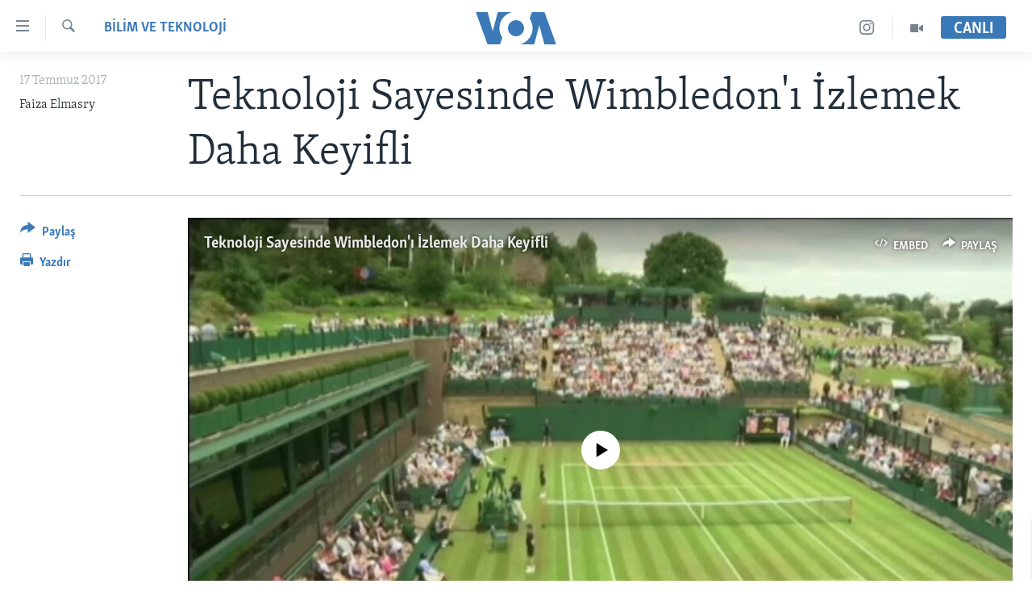

--- FILE ---
content_type: text/html; charset=utf-8
request_url: https://www.voaturkce.com/a/teknoloji-sayesinde-wimbledon-i-izlemek-daha-keyifli/3947660.html
body_size: 13144
content:

<!DOCTYPE html>
<html lang="tr" dir="ltr" class="no-js">
<head>
<link href="/Content/responsive/VOA/tr-TR/VOA-tr-TR.css?&amp;av=0.0.0.0&amp;cb=306" rel="stylesheet"/>
<script src="https://tags.voaturkce.com/voa-pangea/prod/utag.sync.js"></script> <script type='text/javascript' src='https://www.youtube.com/iframe_api' async></script>
<script type="text/javascript">
//a general 'js' detection, must be on top level in <head>, due to CSS performance
document.documentElement.className = "js";
var cacheBuster = "306";
var appBaseUrl = "/";
var imgEnhancerBreakpoints = [0, 144, 256, 408, 650, 1023, 1597];
var isLoggingEnabled = false;
var isPreviewPage = false;
var isLivePreviewPage = false;
if (!isPreviewPage) {
window.RFE = window.RFE || {};
window.RFE.cacheEnabledByParam = window.location.href.indexOf('nocache=1') === -1;
const url = new URL(window.location.href);
const params = new URLSearchParams(url.search);
// Remove the 'nocache' parameter
params.delete('nocache');
// Update the URL without the 'nocache' parameter
url.search = params.toString();
window.history.replaceState(null, '', url.toString());
} else {
window.addEventListener('load', function() {
const links = window.document.links;
for (let i = 0; i < links.length; i++) {
links[i].href = '#';
links[i].target = '_self';
}
})
}
var pwaEnabled = false;
var swCacheDisabled;
</script>
<meta charset="utf-8" />
<title>Teknoloji Sayesinde Wimbledon&#39;ı İzlemek Daha Keyifli </title>
<meta name="description" content="Wimbledon Tenis Turnuvası yine t&#252;m d&#252;nyadan sporseverlerin g&#252;ndemindeydi. Bu yılki turnuva, d&#252;nyaca &#252;nl&#252; tenis oyuncularının kortlarda sergiledikleri performanslarının yanı sıra, turnuvada kullanılan ileri teknoloji ile de dikkat &#231;ekti" />
<meta name="keywords" content="BİLİM VE TEKNOLOJİ" />
<meta name="viewport" content="width=device-width, initial-scale=1.0" />
<meta http-equiv="X-UA-Compatible" content="IE=edge" />
<meta name="robots" content="max-image-preview:large"><meta property="fb:pages" content="10150093764055442" />
<meta name="msvalidate.01" content="3286EE554B6F672A6F2E608C02343C0E" />
<meta name="yandex-verification" content="44109a8675ae26b6" />
<meta name="facebook-domain-verification" content="uyxxi5qrcxqz4deqtmd7wiu2qhoam9" />
<link href="https://www.voaturkce.com/a/teknoloji-sayesinde-wimbledon-i-izlemek-daha-keyifli/3947660.html" rel="canonical" />
<meta name="apple-mobile-web-app-title" content="VOA T&#252;rk&#231;e" />
<meta name="apple-mobile-web-app-status-bar-style" content="black" />
<meta name="apple-itunes-app" content="app-id=632618796, app-argument=//3947660.ltr" />
<meta content="Teknoloji Sayesinde Wimbledon&#39;ı İzlemek Daha Keyifli " property="og:title" />
<meta content="Wimbledon Tenis Turnuvası yine tüm dünyadan sporseverlerin gündemindeydi. Bu yılki turnuva, dünyaca ünlü tenis oyuncularının kortlarda sergiledikleri performanslarının yanı sıra, turnuvada kullanılan ileri teknoloji ile de dikkat çekti" property="og:description" />
<meta content="article" property="og:type" />
<meta content="https://www.voaturkce.com/a/teknoloji-sayesinde-wimbledon-i-izlemek-daha-keyifli/3947660.html" property="og:url" />
<meta content="VOA Türkçe" property="og:site_name" />
<meta content="https://www.facebook.com/VOATurkce/" property="article:publisher" />
<meta content="https://gdb.voanews.com/6e86924e-0473-4f1b-9bdd-f79b2020aae2_tv_w1200_h630.jpg" property="og:image" />
<meta content="1200" property="og:image:width" />
<meta content="630" property="og:image:height" />
<meta content="305944203160965" property="fb:app_id" />
<meta content="Faiza Elmasry" name="Author" />
<meta content="summary_large_image" name="twitter:card" />
<meta content="@VOATurkce" name="twitter:site" />
<meta content="https://gdb.voanews.com/6e86924e-0473-4f1b-9bdd-f79b2020aae2_tv_w1200_h630.jpg" name="twitter:image" />
<meta content="Teknoloji Sayesinde Wimbledon&#39;ı İzlemek Daha Keyifli " name="twitter:title" />
<meta content="Wimbledon Tenis Turnuvası yine tüm dünyadan sporseverlerin gündemindeydi. Bu yılki turnuva, dünyaca ünlü tenis oyuncularının kortlarda sergiledikleri performanslarının yanı sıra, turnuvada kullanılan ileri teknoloji ile de dikkat çekti" name="twitter:description" />
<link rel="amphtml" href="https://www.voaturkce.com/amp/teknoloji-sayesinde-wimbledon-i-izlemek-daha-keyifli/3947660.html" />
<script type="application/ld+json">{"articleSection":"BİLİM VE TEKNOLOJİ","isAccessibleForFree":true,"headline":"Teknoloji Sayesinde Wimbledon\u0027ı İzlemek Daha Keyifli ","inLanguage":"tr-TR","keywords":"BİLİM VE TEKNOLOJİ","author":{"@type":"Person","url":"https://www.voaturkce.com/author/faiza-elmasry/jybo_","description":"","image":{"@type":"ImageObject"},"name":"Faiza Elmasry"},"datePublished":"2017-07-17 18:21:47Z","dateModified":"2017-07-17 18:29:47Z","publisher":{"logo":{"width":512,"height":220,"@type":"ImageObject","url":"https://www.voaturkce.com/Content/responsive/VOA/tr-TR/img/logo.png"},"@type":"NewsMediaOrganization","url":"https://www.voaturkce.com","sameAs":["https://www.facebook.com/voaturkce","https://twitter.com/VOATurkce","https://www.youtube.com/voaturkce","https://www.instagram.com/voaturkce/","https://t.me/voaturkce"],"name":"VOA Türkçe - Haberler","alternateName":""},"@context":"https://schema.org","@type":"NewsArticle","mainEntityOfPage":"https://www.voaturkce.com/a/teknoloji-sayesinde-wimbledon-i-izlemek-daha-keyifli/3947660.html","url":"https://www.voaturkce.com/a/teknoloji-sayesinde-wimbledon-i-izlemek-daha-keyifli/3947660.html","description":"Wimbledon Tenis Turnuvası yine tüm dünyadan sporseverlerin gündemindeydi. Bu yılki turnuva, dünyaca ünlü tenis oyuncularının kortlarda sergiledikleri performanslarının yanı sıra, turnuvada kullanılan ileri teknoloji ile de dikkat çekti","image":{"width":1080,"height":608,"@type":"ImageObject","url":"https://gdb.voanews.com/6e86924e-0473-4f1b-9bdd-f79b2020aae2_tv_w1080_h608.jpg"},"name":"Teknoloji Sayesinde Wimbledon\u0027ı İzlemek Daha Keyifli "}</script>
<script src="/Scripts/responsive/infographics.b?v=dVbZ-Cza7s4UoO3BqYSZdbxQZVF4BOLP5EfYDs4kqEo1&amp;av=0.0.0.0&amp;cb=306"></script>
<script src="/Scripts/responsive/loader.b?v=Q26XNwrL6vJYKjqFQRDnx01Lk2pi1mRsuLEaVKMsvpA1&amp;av=0.0.0.0&amp;cb=306"></script>
<link rel="icon" type="image/svg+xml" href="/Content/responsive/VOA/img/webApp/favicon.svg" />
<link rel="alternate icon" href="/Content/responsive/VOA/img/webApp/favicon.ico" />
<link rel="apple-touch-icon" sizes="152x152" href="/Content/responsive/VOA/img/webApp/ico-152x152.png" />
<link rel="apple-touch-icon" sizes="144x144" href="/Content/responsive/VOA/img/webApp/ico-144x144.png" />
<link rel="apple-touch-icon" sizes="114x114" href="/Content/responsive/VOA/img/webApp/ico-114x114.png" />
<link rel="apple-touch-icon" sizes="72x72" href="/Content/responsive/VOA/img/webApp/ico-72x72.png" />
<link rel="apple-touch-icon-precomposed" href="/Content/responsive/VOA/img/webApp/ico-57x57.png" />
<link rel="icon" sizes="192x192" href="/Content/responsive/VOA/img/webApp/ico-192x192.png" />
<link rel="icon" sizes="128x128" href="/Content/responsive/VOA/img/webApp/ico-128x128.png" />
<meta name="msapplication-TileColor" content="#ffffff" />
<meta name="msapplication-TileImage" content="/Content/responsive/VOA/img/webApp/ico-144x144.png" />
<link rel="alternate" type="application/rss+xml" title="VOA - Top Stories [RSS]" href="/api/" />
<link rel="sitemap" type="application/rss+xml" href="/sitemap.xml" />
</head>
<body class=" nav-no-loaded cc_theme pg-article print-lay-article js-category-to-nav nojs-images ">
<script type="text/javascript" >
var analyticsData = {url:"https://www.voaturkce.com/a/teknoloji-sayesinde-wimbledon-i-izlemek-daha-keyifli/3947660.html",property_id:"488",article_uid:"3947660",page_title:"Teknoloji Sayesinde Wimbledon\u0027ı İzlemek Daha Keyifli ",page_type:"article",content_type:"article",subcontent_type:"article",last_modified:"2017-07-17 18:29:47Z",pub_datetime:"2017-07-17 18:21:47Z",pub_year:"2017",pub_month:"07",pub_day:"17",pub_hour:"18",pub_weekday:"Monday",section:"bİlİm ve teknolojİ",english_section:"bilim-tekonoloji",byline:"Faiza Elmasry",categories:"bilim-tekonoloji",domain:"www.voaturkce.com",language:"Turkish",language_service:"VOA Turkish",platform:"web",copied:"no",copied_article:"",copied_title:"",runs_js:"Yes",cms_release:"8.44.0.0.306",enviro_type:"prod",slug:"teknoloji-sayesinde-wimbledon-i-izlemek-daha-keyifli",entity:"VOA",short_language_service:"TURK",platform_short:"W",page_name:"Teknoloji Sayesinde Wimbledon\u0027ı İzlemek Daha Keyifli "};
</script>
<noscript><iframe src="https://www.googletagmanager.com/ns.html?id=GTM-N8MP7P" height="0" width="0" style="display:none;visibility:hidden"></iframe></noscript><script type="text/javascript" data-cookiecategory="analytics">
var gtmEventObject = Object.assign({}, analyticsData, {event: 'page_meta_ready'});window.dataLayer = window.dataLayer || [];window.dataLayer.push(gtmEventObject);
if (top.location === self.location) { //if not inside of an IFrame
var renderGtm = "true";
if (renderGtm === "true") {
(function(w,d,s,l,i){w[l]=w[l]||[];w[l].push({'gtm.start':new Date().getTime(),event:'gtm.js'});var f=d.getElementsByTagName(s)[0],j=d.createElement(s),dl=l!='dataLayer'?'&l='+l:'';j.async=true;j.src='//www.googletagmanager.com/gtm.js?id='+i+dl;f.parentNode.insertBefore(j,f);})(window,document,'script','dataLayer','GTM-N8MP7P');
}
}
</script>
<!--Analytics tag js version start-->
<script type="text/javascript" data-cookiecategory="analytics">
var utag_data = Object.assign({}, analyticsData, {});
if(typeof(TealiumTagFrom)==='function' && typeof(TealiumTagSearchKeyword)==='function') {
var utag_from=TealiumTagFrom();var utag_searchKeyword=TealiumTagSearchKeyword();
if(utag_searchKeyword!=null && utag_searchKeyword!=='' && utag_data["search_keyword"]==null) utag_data["search_keyword"]=utag_searchKeyword;if(utag_from!=null && utag_from!=='') utag_data["from"]=TealiumTagFrom();}
if(window.top!== window.self&&utag_data.page_type==="snippet"){utag_data.page_type = 'iframe';}
try{if(window.top!==window.self&&window.self.location.hostname===window.top.location.hostname){utag_data.platform = 'self-embed';utag_data.platform_short = 'se';}}catch(e){if(window.top!==window.self&&window.self.location.search.includes("platformType=self-embed")){utag_data.platform = 'cross-promo';utag_data.platform_short = 'cp';}}
(function(a,b,c,d){ a="https://tags.voaturkce.com/voa-pangea/prod/utag.js"; b=document;c="script";d=b.createElement(c);d.src=a;d.type="text/java"+c;d.async=true; a=b.getElementsByTagName(c)[0];a.parentNode.insertBefore(d,a); })();
</script>
<!--Analytics tag js version end-->
<!-- Analytics tag management NoScript -->
<noscript>
<img style="position: absolute; border: none;" src="https://ssc.voaturkce.com/b/ss/bbgprod,bbgentityvoa/1/G.4--NS/1630115481?pageName=voa%3aturk%3aw%3aarticle%3ateknoloji%20sayesinde%20wimbledon%27%c4%b1%20%c4%b0zlemek%20daha%20keyifli%20&amp;c6=teknoloji%20sayesinde%20wimbledon%27%c4%b1%20%c4%b0zlemek%20daha%20keyifli%20&amp;v36=8.44.0.0.306&amp;v6=D=c6&amp;g=https%3a%2f%2fwww.voaturkce.com%2fa%2fteknoloji-sayesinde-wimbledon-i-izlemek-daha-keyifli%2f3947660.html&amp;c1=D=g&amp;v1=D=g&amp;events=event1,event52&amp;c16=voa%20turkish&amp;v16=D=c16&amp;c5=bilim-tekonoloji&amp;v5=D=c5&amp;ch=b%c4%b0l%c4%b0m%20ve%20teknoloj%c4%b0&amp;c15=turkish&amp;v15=D=c15&amp;c4=article&amp;v4=D=c4&amp;c14=3947660&amp;v14=D=c14&amp;v20=no&amp;c17=web&amp;v17=D=c17&amp;mcorgid=518abc7455e462b97f000101%40adobeorg&amp;server=www.voaturkce.com&amp;pageType=D=c4&amp;ns=bbg&amp;v29=D=server&amp;v25=voa&amp;v30=488&amp;v105=D=User-Agent " alt="analytics" width="1" height="1" /></noscript>
<!-- End of Analytics tag management NoScript -->
<!--*** Accessibility links - For ScreenReaders only ***-->
<section>
<div class="sr-only">
<h2>Erişilebilirlik</h2>
<ul>
<li><a href="#content" data-disable-smooth-scroll="1">Ana i&#231;eriğe ge&#231;</a></li>
<li><a href="#navigation" data-disable-smooth-scroll="1">Ana navigasyona ge&#231;</a></li>
<li><a href="#txtHeaderSearch" data-disable-smooth-scroll="1">Aramaya ge&#231;</a></li>
</ul>
</div>
</section>
<div dir="ltr">
<div id="page">
<aside>
<div class="c-lightbox overlay-modal">
<div class="c-lightbox__intro">
<h2 class="c-lightbox__intro-title"></h2>
<button class="btn btn--rounded c-lightbox__btn c-lightbox__intro-next" title="sonraki">
<span class="ico ico--rounded ico-chevron-forward"></span>
<span class="sr-only">sonraki</span>
</button>
</div>
<div class="c-lightbox__nav">
<button class="btn btn--rounded c-lightbox__btn c-lightbox__btn--close" title="Kapat">
<span class="ico ico--rounded ico-close"></span>
<span class="sr-only">Kapat</span>
</button>
<button class="btn btn--rounded c-lightbox__btn c-lightbox__btn--prev" title="&#246;nceki">
<span class="ico ico--rounded ico-chevron-backward"></span>
<span class="sr-only">&#246;nceki</span>
</button>
<button class="btn btn--rounded c-lightbox__btn c-lightbox__btn--next" title="sonraki">
<span class="ico ico--rounded ico-chevron-forward"></span>
<span class="sr-only">sonraki</span>
</button>
</div>
<div class="c-lightbox__content-wrap">
<figure class="c-lightbox__content">
<span class="c-spinner c-spinner--lightbox">
<img src="/Content/responsive/img/player-spinner.png"
alt="l&#252;tfen bekleyin"
title="l&#252;tfen bekleyin" />
</span>
<div class="c-lightbox__img">
<div class="thumb">
<img src="" alt="" />
</div>
</div>
<figcaption>
<div class="c-lightbox__info c-lightbox__info--foot">
<span class="c-lightbox__counter"></span>
<span class="caption c-lightbox__caption"></span>
</div>
</figcaption>
</figure>
</div>
<div class="hidden">
<div class="content-advisory__box content-advisory__box--lightbox">
<span class="content-advisory__box-text">Bu fotoğraf rahatsız edici bir g&#246;rsel i&#231;erebilir.</span>
<button class="btn btn--transparent content-advisory__box-btn m-t-md" value="text" type="button">
<span class="btn__text">
Click to reveal
</span>
</button>
</div>
</div>
</div>
<div class="print-dialogue">
<div class="container">
<h3 class="print-dialogue__title section-head">Print Options:</h3>
<div class="print-dialogue__opts">
<ul class="print-dialogue__opt-group">
<li class="form__group form__group--checkbox">
<input class="form__check " id="checkboxImages" name="checkboxImages" type="checkbox" checked="checked" />
<label for="checkboxImages" class="form__label m-t-md">Images</label>
</li>
<li class="form__group form__group--checkbox">
<input class="form__check " id="checkboxMultimedia" name="checkboxMultimedia" type="checkbox" checked="checked" />
<label for="checkboxMultimedia" class="form__label m-t-md">Multimedia</label>
</li>
</ul>
<ul class="print-dialogue__opt-group">
<li class="form__group form__group--checkbox">
<input class="form__check " id="checkboxEmbedded" name="checkboxEmbedded" type="checkbox" checked="checked" />
<label for="checkboxEmbedded" class="form__label m-t-md">Embedded Content</label>
</li>
<li class="hidden">
<input class="form__check " id="checkboxComments" name="checkboxComments" type="checkbox" />
<label for="checkboxComments" class="form__label m-t-md">Comments</label>
</li>
</ul>
</div>
<div class="print-dialogue__buttons">
<button class="btn btn--secondary close-button" type="button" title="İptal et">
<span class="btn__text ">İptal et</span>
</button>
<button class="btn btn-cust-print m-l-sm" type="button" title="Yazdır">
<span class="btn__text ">Yazdır</span>
</button>
</div>
</div>
</div>
<div class="ctc-message pos-fix">
<div class="ctc-message__inner">Link has been copied to clipboard</div>
</div>
</aside>
<div class="hdr-20 hdr-20--big">
<div class="hdr-20__inner">
<div class="hdr-20__max pos-rel">
<div class="hdr-20__side hdr-20__side--primary d-flex">
<label data-for="main-menu-ctrl" data-switcher-trigger="true" data-switch-target="main-menu-ctrl" class="burger hdr-trigger pos-rel trans-trigger" data-trans-evt="click" data-trans-id="menu">
<span class="ico ico-close hdr-trigger__ico hdr-trigger__ico--close burger__ico burger__ico--close"></span>
<span class="ico ico-menu hdr-trigger__ico hdr-trigger__ico--open burger__ico burger__ico--open"></span>
</label>
<div class="menu-pnl pos-fix trans-target" data-switch-target="main-menu-ctrl" data-trans-id="menu">
<div class="menu-pnl__inner">
<nav class="main-nav menu-pnl__item menu-pnl__item--first">
<ul class="main-nav__list accordeon" data-analytics-tales="false" data-promo-name="link" data-location-name="nav,secnav">
<li class="main-nav__item accordeon__item" data-switch-target="menu-item-951">
<label class="main-nav__item-name main-nav__item-name--label accordeon__control-label" data-switcher-trigger="true" data-for="menu-item-951">
HABERLER
<span class="ico ico-chevron-down main-nav__chev"></span>
</label>
<div class="main-nav__sub-list">
<a class="main-nav__item-name main-nav__item-name--link main-nav__item-name--sub" href="/Turkiye" title="T&#220;RKİYE" data-item-name="turkiye" >T&#220;RKİYE</a>
<a class="main-nav__item-name main-nav__item-name--link main-nav__item-name--sub" href="/Amerika" title="AMERİKA" data-item-name="amerika" >AMERİKA</a>
<a class="main-nav__item-name main-nav__item-name--link main-nav__item-name--sub" href="/Ortadogu" title="ORTADOĞU" data-item-name="ortadogu" >ORTADOĞU</a>
<a class="main-nav__item-name main-nav__item-name--link main-nav__item-name--sub" href="/Avrupa" title="AVRUPA" data-item-name="avrupa" >AVRUPA</a>
<a class="main-nav__item-name main-nav__item-name--link main-nav__item-name--sub" href="/Uluslararasi-Dunya" title="ULUSLARARASI" data-item-name="uluslararasi" >ULUSLARARASI</a>
<a class="main-nav__item-name main-nav__item-name--link main-nav__item-name--sub" href="/Sağlık" title="SAĞLIK" data-item-name="saglik" >SAĞLIK</a>
<a class="main-nav__item-name main-nav__item-name--link main-nav__item-name--sub" href="/BilimTeknoloji" title="BİLİM VE TEKNOLOJİ" data-item-name="bilim-tekonoloji" >BİLİM VE TEKNOLOJİ</a>
<a class="main-nav__item-name main-nav__item-name--link main-nav__item-name--sub" href="/Ekonomi" title="EKONOMİ" data-item-name="ekonomi" >EKONOMİ</a>
<a class="main-nav__item-name main-nav__item-name--link main-nav__item-name--sub" href="/Cevre" title="&#199;EVRE" data-item-name="climate-crisis-environment" >&#199;EVRE</a>
<a class="main-nav__item-name main-nav__item-name--link main-nav__item-name--sub" href="/Hayattan" title="HAYATTAN" data-item-name="hayattan" >HAYATTAN</a>
<a class="main-nav__item-name main-nav__item-name--link main-nav__item-name--sub" href="/Sanat" title="SANAT" data-item-name="sanat" >SANAT</a>
</div>
</li>
<li class="main-nav__item accordeon__item" data-switch-target="menu-item-694">
<label class="main-nav__item-name main-nav__item-name--label accordeon__control-label" data-switcher-trigger="true" data-for="menu-item-694">
PROGRAMLAR
<span class="ico ico-chevron-down main-nav__chev"></span>
</label>
<div class="main-nav__sub-list">
<a class="main-nav__item-name main-nav__item-name--link main-nav__item-name--sub" href="/AmerikadaYasam" title="AMERİKA&#39;DA YAŞAM" data-item-name="only-in-the-us-life-in-america" >AMERİKA&#39;DA YAŞAM</a>
</div>
</li>
<li class="main-nav__item">
<a class="main-nav__item-name main-nav__item-name--link" href="/UkraynaKrizi" title="UKRAYNA KRİZİ" data-item-name="ukrayna-ozel-2" >UKRAYNA KRİZİ</a>
</li>
<li class="main-nav__item">
<a class="main-nav__item-name main-nav__item-name--link" href="/yapayzekayenidunya" title="YAPAY ZEKA" data-item-name="ai-special-page" >YAPAY ZEKA</a>
</li>
<li class="main-nav__item">
<a class="main-nav__item-name main-nav__item-name--link" href="https://editorials.voa.gov/z/6205" title="YORUMLAR" target="_blank" rel="noopener">YORUMLAR</a>
</li>
<li class="main-nav__item">
<a class="main-nav__item-name main-nav__item-name--link" href="/AmerikayaOzel-OnlyInAmerica" title="Amerika&#39;ya &#214;zel" data-item-name="amerika-ya-ozel-only-in-america" >Amerika&#39;ya &#214;zel</a>
</li>
<li class="main-nav__item">
<a class="main-nav__item-name main-nav__item-name--link" href="http://m.amerikaninsesi.com/p/6009.html" title="İNGİLİZCE DERSLERİ" >İNGİLİZCE DERSLERİ</a>
</li>
<li class="main-nav__item accordeon__item" data-switch-target="menu-item-952">
<label class="main-nav__item-name main-nav__item-name--label accordeon__control-label" data-switcher-trigger="true" data-for="menu-item-952">
MULTİMEDYA
<span class="ico ico-chevron-down main-nav__chev"></span>
</label>
<div class="main-nav__sub-list">
<a class="main-nav__item-name main-nav__item-name--link main-nav__item-name--sub" href="/VideoGaleri" title="VİDEO GALERİ" data-item-name="video-galeri" >VİDEO GALERİ</a>
<a class="main-nav__item-name main-nav__item-name--link main-nav__item-name--sub" href="/FotoGaleri" title="FOTO GALERİ" data-item-name="photos" >FOTO GALERİ</a>
</div>
</li>
</ul>
</nav>
<div class="menu-pnl__item">
<a href="https://learningenglish.voanews.com/" class="menu-pnl__item-link" alt="LEARNING ENGLISH">LEARNING ENGLISH</a>
</div>
<div class="menu-pnl__item menu-pnl__item--social">
<h5 class="menu-pnl__sub-head">Bizi takip edin</h5>
<a href="https://www.facebook.com/voaturkce" title="Facebook" data-analytics-text="follow_on_facebook" class="btn btn--rounded btn--social-inverted menu-pnl__btn js-social-btn btn-facebook" target="_blank" rel="noopener">
<span class="ico ico-facebook-alt ico--rounded"></span>
</a>
<a href="https://twitter.com/VOATurkce" title="Twitter" data-analytics-text="follow_on_twitter" class="btn btn--rounded btn--social-inverted menu-pnl__btn js-social-btn btn-twitter" target="_blank" rel="noopener">
<span class="ico ico-twitter ico--rounded"></span>
</a>
<a href="https://www.youtube.com/voaturkce" title="Youtube" data-analytics-text="follow_on_youtube" class="btn btn--rounded btn--social-inverted menu-pnl__btn js-social-btn btn-youtube" target="_blank" rel="noopener">
<span class="ico ico-youtube ico--rounded"></span>
</a>
<a href="https://www.instagram.com/voaturkce/" title="Instagram" data-analytics-text="follow_on_instagram" class="btn btn--rounded btn--social-inverted menu-pnl__btn js-social-btn btn-instagram" target="_blank" rel="noopener">
<span class="ico ico-instagram ico--rounded"></span>
</a>
<a href="https://t.me/voaturkce" title="Bizi Telegram&#39;da takip edin" data-analytics-text="follow_on_telegram" class="btn btn--rounded btn--social-inverted menu-pnl__btn js-social-btn btn-telegram" target="_blank" rel="noopener">
<span class="ico ico-telegram ico--rounded"></span>
</a>
</div>
<div class="menu-pnl__item">
<a href="/navigation/allsites" class="menu-pnl__item-link">
<span class="ico ico-languages "></span>
Diller
</a>
</div>
</div>
</div>
<label data-for="top-search-ctrl" data-switcher-trigger="true" data-switch-target="top-search-ctrl" class="top-srch-trigger hdr-trigger">
<span class="ico ico-close hdr-trigger__ico hdr-trigger__ico--close top-srch-trigger__ico top-srch-trigger__ico--close"></span>
<span class="ico ico-search hdr-trigger__ico hdr-trigger__ico--open top-srch-trigger__ico top-srch-trigger__ico--open"></span>
</label>
<div class="srch-top srch-top--in-header" data-switch-target="top-search-ctrl">
<div class="container">
<form action="/s" class="srch-top__form srch-top__form--in-header" id="form-topSearchHeader" method="get" role="search"><label for="txtHeaderSearch" class="sr-only">Ara</label>
<input type="text" id="txtHeaderSearch" name="k" placeholder="Arama" accesskey="s" value="" class="srch-top__input analyticstag-event" onkeydown="if (event.keyCode === 13) { FireAnalyticsTagEventOnSearch('search', $dom.get('#txtHeaderSearch')[0].value) }" />
<button title="Ara" type="submit" class="btn btn--top-srch analyticstag-event" onclick="FireAnalyticsTagEventOnSearch('search', $dom.get('#txtHeaderSearch')[0].value) ">
<span class="ico ico-search"></span>
</button></form>
</div>
</div>
<a href="/" class="main-logo-link">
<img src="/Content/responsive/VOA/tr-TR/img/logo-compact.svg" class="main-logo main-logo--comp" alt="site logo">
<img src="/Content/responsive/VOA/tr-TR/img/logo.svg" class="main-logo main-logo--big" alt="site logo">
</a>
</div>
<div class="hdr-20__side hdr-20__side--secondary d-flex">
<a href="/VideoGaleri" title="Video" class="hdr-20__secondary-item" data-item-name="video">
<span class="ico ico-video hdr-20__secondary-icon"></span>
</a>
<a href="https://www.instagram.com/voaturkce/" title="Instagram" class="hdr-20__secondary-item" data-item-name="custom1">
<span class="ico-custom ico-custom--1 hdr-20__secondary-icon"></span>
</a>
<a href="/s" title="Ara" class="hdr-20__secondary-item hdr-20__secondary-item--search" data-item-name="search">
<span class="ico ico-search hdr-20__secondary-icon hdr-20__secondary-icon--search"></span>
</a>
<div class="hdr-20__secondary-item live-b-drop">
<div class="live-b-drop__off">
<a href="/live" class="live-b-drop__link" title="CANLI" data-item-name="live">
<span class="badge badge--live-btn badge--live-btn-off">
CANLI
</span>
</a>
</div>
<div class="live-b-drop__on hidden">
<label data-for="live-ctrl" data-switcher-trigger="true" data-switch-target="live-ctrl" class="live-b-drop__label pos-rel">
<span class="badge badge--live badge--live-btn">
CANLI
</span>
<span class="ico ico-close live-b-drop__label-ico live-b-drop__label-ico--close"></span>
</label>
<div class="live-b-drop__panel" id="targetLivePanelDiv" data-switch-target="live-ctrl"></div>
</div>
</div>
<div class="srch-bottom">
<form action="/s" class="srch-bottom__form d-flex" id="form-bottomSearch" method="get" role="search"><label for="txtSearch" class="sr-only">Ara</label>
<input type="search" id="txtSearch" name="k" placeholder="Arama" accesskey="s" value="" class="srch-bottom__input analyticstag-event" onkeydown="if (event.keyCode === 13) { FireAnalyticsTagEventOnSearch('search', $dom.get('#txtSearch')[0].value) }" />
<button title="Ara" type="submit" class="btn btn--bottom-srch analyticstag-event" onclick="FireAnalyticsTagEventOnSearch('search', $dom.get('#txtSearch')[0].value) ">
<span class="ico ico-search"></span>
</button></form>
</div>
</div>
<img src="/Content/responsive/VOA/tr-TR/img/logo-print.gif" class="logo-print" alt="site logo">
<img src="/Content/responsive/VOA/tr-TR/img/logo-print_color.png" class="logo-print logo-print--color" alt="site logo">
</div>
</div>
</div>
<script>
if (document.body.className.indexOf('pg-home') > -1) {
var nav2In = document.querySelector('.hdr-20__inner');
var nav2Sec = document.querySelector('.hdr-20__side--secondary');
var secStyle = window.getComputedStyle(nav2Sec);
if (nav2In && window.pageYOffset < 150 && secStyle['position'] !== 'fixed') {
nav2In.classList.add('hdr-20__inner--big')
}
}
</script>
<div class="c-hlights c-hlights--breaking c-hlights--no-item" data-hlight-display="mobile,desktop">
<div class="c-hlights__wrap container p-0">
<div class="c-hlights__nav">
<a role="button" href="#" title="&#246;nceki">
<span class="ico ico-chevron-backward m-0"></span>
<span class="sr-only">&#246;nceki</span>
</a>
<a role="button" href="#" title="sonraki">
<span class="ico ico-chevron-forward m-0"></span>
<span class="sr-only">sonraki</span>
</a>
</div>
<span class="c-hlights__label">
<span class="">Son Dakika</span>
<span class="switcher-trigger">
<label data-for="more-less-1" data-switcher-trigger="true" class="switcher-trigger__label switcher-trigger__label--more p-b-0" title="Daha Fazla">
<span class="ico ico-chevron-down"></span>
</label>
<label data-for="more-less-1" data-switcher-trigger="true" class="switcher-trigger__label switcher-trigger__label--less p-b-0" title="Show less">
<span class="ico ico-chevron-up"></span>
</label>
</span>
</span>
<ul class="c-hlights__items switcher-target" data-switch-target="more-less-1">
</ul>
</div>
</div> <div id="content">
<main class="container">
<div class="hdr-container">
<div class="row">
<div class="col-category col-xs-12 col-md-2 pull-left"> <div class="category js-category">
<a class="" href="/BilimTeknoloji">BİLİM VE TEKNOLOJİ</a> </div>
</div><div class="col-title col-xs-12 col-md-10 pull-right"> <h1 class="title pg-title">
Teknoloji Sayesinde Wimbledon&#39;ı İzlemek Daha Keyifli
</h1>
</div><div class="col-publishing-details col-xs-12 col-sm-12 col-md-2 pull-left"> <div class="publishing-details ">
<div class="published">
<span class="date" >
<time pubdate="pubdate" datetime="2017-07-17T21:21:47+02:00">
17 Temmuz 2017
</time>
</span>
</div>
<div class="links">
<ul class="links__list links__list--column">
<li class="links__item">
Faiza Elmasry
</li>
</ul>
</div>
</div>
</div><div class="col-lg-12 separator"> <div class="separator">
<hr class="title-line" />
</div>
</div><div class="col-multimedia col-xs-12 col-md-10 pull-right"> <div class="media-pholder media-pholder--video ">
<div class="c-sticky-container" data-poster="https://gdb.voanews.com/6e86924e-0473-4f1b-9bdd-f79b2020aae2_tv_w250_r1.jpg">
<div class="c-sticky-element" data-sp_api="pangea-video" data-persistent data-persistent-browse-out >
<div class="c-mmp c-mmp--enabled c-mmp--loading c-mmp--video c-mmp--standard c-mmp--has-poster c-sticky-element__swipe-el"
data-player_id="" data-title="Teknoloji Sayesinde Wimbledon&#39;ı İzlemek Daha Keyifli" data-hide-title="False"
data-breakpoint_s="320" data-breakpoint_m="640" data-breakpoint_l="992"
data-hlsjs-src="/Scripts/responsive/hls.b"
data-bypass-dash-for-vod="true"
data-bypass-dash-for-live-video="true"
data-bypass-dash-for-live-audio="true"
id="player3947561">
<div class="c-mmp__poster js-poster c-mmp__poster--video">
<img src="https://gdb.voanews.com/6e86924e-0473-4f1b-9bdd-f79b2020aae2_tv_w250_r1.jpg" alt="Teknoloji Sayesinde Wimbledon&#39;ı İzlemek Daha Keyifli" title="Teknoloji Sayesinde Wimbledon&#39;ı İzlemek Daha Keyifli" class="c-mmp__poster-image-h" />
</div>
<a class="c-mmp__fallback-link" href="https://voa-video-ns.akamaized.net/pangeavideo/2017/07/6/6e/6e86924e-0473-4f1b-9bdd-f79b2020aae2_hq.mp4">
<span class="c-mmp__fallback-link-icon">
<span class="ico ico-play"></span>
</span>
</a>
<div class="c-spinner">
<img src="/Content/responsive/img/player-spinner.png" alt="l&#252;tfen bekleyin" title="l&#252;tfen bekleyin" />
</div>
<span class="c-mmp__big_play_btn js-btn-play-big">
<span class="ico ico-play"></span>
</span>
<div class="c-mmp__player">
<video src="https://voa-video-ns.akamaized.net/pangeavideo/2017/07/6/6e/6e86924e-0473-4f1b-9bdd-f79b2020aae2_hq.mp4" data-fallbacksrc="https://voa-video-ns.akamaized.net/pangeavideo/2017/07/6/6e/6e86924e-0473-4f1b-9bdd-f79b2020aae2.mp4" data-fallbacktype="video/mp4" data-type="video/mp4" data-info="Auto" data-sources="[{&quot;AmpSrc&quot;:&quot;https://voa-video-ns.akamaized.net/pangeavideo/2017/07/6/6e/6e86924e-0473-4f1b-9bdd-f79b2020aae2_mobile.mp4&quot;,&quot;Src&quot;:&quot;https://voa-video-ns.akamaized.net/pangeavideo/2017/07/6/6e/6e86924e-0473-4f1b-9bdd-f79b2020aae2_mobile.mp4&quot;,&quot;Type&quot;:&quot;video/mp4&quot;,&quot;DataInfo&quot;:&quot;270p&quot;,&quot;Url&quot;:null,&quot;BlockAutoTo&quot;:null,&quot;BlockAutoFrom&quot;:null},{&quot;AmpSrc&quot;:&quot;https://voa-video-ns.akamaized.net/pangeavideo/2017/07/6/6e/6e86924e-0473-4f1b-9bdd-f79b2020aae2.mp4&quot;,&quot;Src&quot;:&quot;https://voa-video-ns.akamaized.net/pangeavideo/2017/07/6/6e/6e86924e-0473-4f1b-9bdd-f79b2020aae2.mp4&quot;,&quot;Type&quot;:&quot;video/mp4&quot;,&quot;DataInfo&quot;:&quot;360p&quot;,&quot;Url&quot;:null,&quot;BlockAutoTo&quot;:null,&quot;BlockAutoFrom&quot;:null},{&quot;AmpSrc&quot;:&quot;https://voa-video-ns.akamaized.net/pangeavideo/2017/07/6/6e/6e86924e-0473-4f1b-9bdd-f79b2020aae2_hq.mp4&quot;,&quot;Src&quot;:&quot;https://voa-video-ns.akamaized.net/pangeavideo/2017/07/6/6e/6e86924e-0473-4f1b-9bdd-f79b2020aae2_hq.mp4&quot;,&quot;Type&quot;:&quot;video/mp4&quot;,&quot;DataInfo&quot;:&quot;720p&quot;,&quot;Url&quot;:null,&quot;BlockAutoTo&quot;:null,&quot;BlockAutoFrom&quot;:null},{&quot;AmpSrc&quot;:&quot;https://voa-video-ns.akamaized.net/pangeavideo/2017/07/6/6e/6e86924e-0473-4f1b-9bdd-f79b2020aae2_fullhd.mp4&quot;,&quot;Src&quot;:&quot;https://voa-video-ns.akamaized.net/pangeavideo/2017/07/6/6e/6e86924e-0473-4f1b-9bdd-f79b2020aae2_fullhd.mp4&quot;,&quot;Type&quot;:&quot;video/mp4&quot;,&quot;DataInfo&quot;:&quot;1080p&quot;,&quot;Url&quot;:null,&quot;BlockAutoTo&quot;:null,&quot;BlockAutoFrom&quot;:null}]" data-pub_datetime="2017-07-17 17:12:00Z" data-lt-on-play="0" data-lt-url="" webkit-playsinline="webkit-playsinline" playsinline="playsinline" style="width:100%; height:100%" title="Teknoloji Sayesinde Wimbledon&#39;ı İzlemek Daha Keyifli" data-aspect-ratio="640/360" data-sdkadaptive="true" data-sdkamp="false" data-sdktitle="Teknoloji Sayesinde Wimbledon&#39;ı İzlemek Daha Keyifli" data-sdkvideo="html5" data-sdkid="3947561" data-sdktype="Video ondemand">
</video>
</div>
<div class="c-mmp__overlay c-mmp__overlay--title c-mmp__overlay--partial c-mmp__overlay--disabled c-mmp__overlay--slide-from-top js-c-mmp__title-overlay">
<span class="c-mmp__overlay-actions c-mmp__overlay-actions-top js-overlay-actions">
<span class="c-mmp__overlay-actions-link c-mmp__overlay-actions-link--embed js-btn-embed-overlay" title="Embed">
<span class="c-mmp__overlay-actions-link-ico ico ico-embed-code"></span>
<span class="c-mmp__overlay-actions-link-text">Embed</span>
</span>
<span class="c-mmp__overlay-actions-link c-mmp__overlay-actions-link--share js-btn-sharing-overlay" title="Paylaş">
<span class="c-mmp__overlay-actions-link-ico ico ico-share"></span>
<span class="c-mmp__overlay-actions-link-text">Paylaş</span>
</span>
<span class="c-mmp__overlay-actions-link c-mmp__overlay-actions-link--close-sticky c-sticky-element__close-el" title="close">
<span class="c-mmp__overlay-actions-link-ico ico ico-close"></span>
</span>
</span>
<div class="c-mmp__overlay-title js-overlay-title">
<h5 class="c-mmp__overlay-media-title">
<a class="js-media-title-link" href="/a/teknoloji-sayesinde-wimbledon-i-izlemek-daha-keyifli/3947561.html" target="_blank" rel="noopener" title="Teknoloji Sayesinde Wimbledon&#39;ı İzlemek Daha Keyifli">Teknoloji Sayesinde Wimbledon&#39;ı İzlemek Daha Keyifli</a>
</h5>
</div>
</div>
<div class="c-mmp__overlay c-mmp__overlay--sharing c-mmp__overlay--disabled c-mmp__overlay--slide-from-bottom js-c-mmp__sharing-overlay">
<span class="c-mmp__overlay-actions">
<span class="c-mmp__overlay-actions-link c-mmp__overlay-actions-link--embed js-btn-embed-overlay" title="Embed">
<span class="c-mmp__overlay-actions-link-ico ico ico-embed-code"></span>
<span class="c-mmp__overlay-actions-link-text">Embed</span>
</span>
<span class="c-mmp__overlay-actions-link c-mmp__overlay-actions-link--share js-btn-sharing-overlay" title="Paylaş">
<span class="c-mmp__overlay-actions-link-ico ico ico-share"></span>
<span class="c-mmp__overlay-actions-link-text">Paylaş</span>
</span>
<span class="c-mmp__overlay-actions-link c-mmp__overlay-actions-link--close js-btn-close-overlay" title="close">
<span class="c-mmp__overlay-actions-link-ico ico ico-close"></span>
</span>
</span>
<div class="c-mmp__overlay-tabs">
<div class="c-mmp__overlay-tab c-mmp__overlay-tab--disabled c-mmp__overlay-tab--slide-backward js-tab-embed-overlay" data-trigger="js-btn-embed-overlay" data-embed-source="//www.voaturkce.com/embed/player/0/3947561.html?type=video" role="form">
<div class="c-mmp__overlay-body c-mmp__overlay-body--centered-vertical">
<div class="column">
<div class="c-mmp__status-msg ta-c js-message-embed-code-copied" role="tooltip">
The code has been copied to your clipboard.
</div>
<div class="c-mmp__form-group ta-c">
<input type="text" name="embed_code" class="c-mmp__input-text js-embed-code" dir="ltr" value="" readonly />
<span class="c-mmp__input-btn js-btn-copy-embed-code" title="Copy to clipboard"><span class="ico ico-content-copy"></span></span>
</div>
<hr class="c-mmp__separator-line" />
<div class="c-mmp__form-group ta-c">
<label class="c-mmp__form-inline-element">
<span class="c-mmp__form-inline-element-text" title="width">width</span>
<input type="text" title="width" value="640" data-default="640" dir="ltr" name="embed_width" class="ta-c c-mmp__input-text c-mmp__input-text--xs js-video-embed-width" aria-live="assertive" />
<span class="c-mmp__input-suffix">px</span>
</label>
<label class="c-mmp__form-inline-element">
<span class="c-mmp__form-inline-element-text" title="height">height</span>
<input type="text" title="height" value="360" data-default="360" dir="ltr" name="embed_height" class="ta-c c-mmp__input-text c-mmp__input-text--xs js-video-embed-height" aria-live="assertive" />
<span class="c-mmp__input-suffix">px</span>
</label>
</div>
</div>
</div>
</div>
<div class="c-mmp__overlay-tab c-mmp__overlay-tab--disabled c-mmp__overlay-tab--slide-forward js-tab-sharing-overlay" data-trigger="js-btn-sharing-overlay" role="form">
<div class="c-mmp__overlay-body c-mmp__overlay-body--centered-vertical">
<div class="column">
<div class="not-apply-to-sticky audio-fl-bwd">
<aside class="player-content-share share share--mmp" role="complementary"
data-share-url="https://www.voaturkce.com/a/3947561.html" data-share-title="Teknoloji Sayesinde Wimbledon&#39;ı İzlemek Daha Keyifli" data-share-text="">
<ul class="share__list">
<li class="share__item">
<a href="https://facebook.com/sharer.php?u=https%3a%2f%2fwww.voaturkce.com%2fa%2f3947561.html"
data-analytics-text="share_on_facebook"
title="Facebook" target="_blank"
class="btn bg-transparent js-social-btn">
<span class="ico ico-facebook fs_xl "></span>
</a>
</li>
<li class="share__item">
<a href="https://twitter.com/share?url=https%3a%2f%2fwww.voaturkce.com%2fa%2f3947561.html&amp;text=Teknoloji+Sayesinde+Wimbledon%27%c4%b1+%c4%b0zlemek+Daha+Keyifli"
data-analytics-text="share_on_twitter"
title="Twitter" target="_blank"
class="btn bg-transparent js-social-btn">
<span class="ico ico-twitter fs_xl "></span>
</a>
</li>
<li class="share__item">
<a href="/a/3947561.html" title="Share this media" class="btn bg-transparent" target="_blank" rel="noopener">
<span class="ico ico-ellipsis fs_xl "></span>
</a>
</li>
</ul>
</aside>
</div>
<hr class="c-mmp__separator-line audio-fl-bwd xs-hidden s-hidden" />
<div class="c-mmp__status-msg ta-c js-message-share-url-copied" role="tooltip">
The URL has been copied to your clipboard
</div>
<div class="c-mmp__form-group ta-c audio-fl-bwd xs-hidden s-hidden">
<input type="text" name="share_url" class="c-mmp__input-text js-share-url" value="https://www.voaturkce.com/a/teknoloji-sayesinde-wimbledon-i-izlemek-daha-keyifli/3947561.html" dir="ltr" readonly />
<span class="c-mmp__input-btn js-btn-copy-share-url" title="Copy to clipboard"><span class="ico ico-content-copy"></span></span>
</div>
</div>
</div>
</div>
</div>
</div>
<div class="c-mmp__overlay c-mmp__overlay--settings c-mmp__overlay--disabled c-mmp__overlay--slide-from-bottom js-c-mmp__settings-overlay">
<span class="c-mmp__overlay-actions">
<span class="c-mmp__overlay-actions-link c-mmp__overlay-actions-link--close js-btn-close-overlay" title="close">
<span class="c-mmp__overlay-actions-link-ico ico ico-close"></span>
</span>
</span>
<div class="c-mmp__overlay-body c-mmp__overlay-body--centered-vertical">
<div class="column column--scrolling js-sources"></div>
</div>
</div>
<div class="c-mmp__overlay c-mmp__overlay--disabled js-c-mmp__disabled-overlay">
<div class="c-mmp__overlay-body c-mmp__overlay-body--centered-vertical">
<div class="column">
<p class="ta-c"><span class="ico ico-clock"></span>No media source currently available</p>
</div>
</div>
</div>
<div class="c-mmp__cpanel-container js-cpanel-container">
<div class="c-mmp__cpanel c-mmp__cpanel--hidden">
<div class="c-mmp__cpanel-playback-controls">
<span class="c-mmp__cpanel-btn c-mmp__cpanel-btn--play js-btn-play" title="play">
<span class="ico ico-play m-0"></span>
</span>
<span class="c-mmp__cpanel-btn c-mmp__cpanel-btn--pause js-btn-pause" title="pause">
<span class="ico ico-pause m-0"></span>
</span>
</div>
<div class="c-mmp__cpanel-progress-controls">
<span class="c-mmp__cpanel-progress-controls-current-time js-current-time" dir="ltr">0:00</span>
<span class="c-mmp__cpanel-progress-controls-duration js-duration" dir="ltr">
0:01:58
</span>
<span class="c-mmp__indicator c-mmp__indicator--horizontal" dir="ltr">
<span class="c-mmp__indicator-lines js-progressbar">
<span class="c-mmp__indicator-line c-mmp__indicator-line--range js-playback-range" style="width:100%"></span>
<span class="c-mmp__indicator-line c-mmp__indicator-line--buffered js-playback-buffered" style="width:0%"></span>
<span class="c-mmp__indicator-line c-mmp__indicator-line--tracked js-playback-tracked" style="width:0%"></span>
<span class="c-mmp__indicator-line c-mmp__indicator-line--played js-playback-played" style="width:0%"></span>
<span class="c-mmp__indicator-line c-mmp__indicator-line--live js-playback-live"><span class="strip"></span></span>
<span class="c-mmp__indicator-btn ta-c js-progressbar-btn">
<button class="c-mmp__indicator-btn-pointer" type="button"></button>
</span>
<span class="c-mmp__badge c-mmp__badge--tracked-time c-mmp__badge--hidden js-progressbar-indicator-badge" dir="ltr" style="left:0%">
<span class="c-mmp__badge-text js-progressbar-indicator-badge-text">0:00</span>
</span>
</span>
</span>
</div>
<div class="c-mmp__cpanel-additional-controls">
<span class="c-mmp__cpanel-additional-controls-volume js-volume-controls">
<span class="c-mmp__cpanel-btn c-mmp__cpanel-btn--volume js-btn-volume" title="volume">
<span class="ico ico-volume-unmuted m-0"></span>
</span>
<span class="c-mmp__indicator c-mmp__indicator--vertical js-volume-panel" dir="ltr">
<span class="c-mmp__indicator-lines js-volumebar">
<span class="c-mmp__indicator-line c-mmp__indicator-line--range js-volume-range" style="height:100%"></span>
<span class="c-mmp__indicator-line c-mmp__indicator-line--volume js-volume-level" style="height:0%"></span>
<span class="c-mmp__indicator-slider">
<span class="c-mmp__indicator-btn ta-c c-mmp__indicator-btn--hidden js-volumebar-btn">
<button class="c-mmp__indicator-btn-pointer" type="button"></button>
</span>
</span>
</span>
</span>
</span>
<div class="c-mmp__cpanel-additional-controls-settings js-settings-controls">
<span class="c-mmp__cpanel-btn c-mmp__cpanel-btn--settings-overlay js-btn-settings-overlay" title="source switch">
<span class="ico ico-settings m-0"></span>
</span>
<span class="c-mmp__cpanel-btn c-mmp__cpanel-btn--settings-expand js-btn-settings-expand" title="source switch">
<span class="ico ico-settings m-0"></span>
</span>
<div class="c-mmp__expander c-mmp__expander--sources js-c-mmp__expander--sources">
<div class="c-mmp__expander-content js-sources"></div>
</div>
</div>
<a href="/embed/player/Article/3947561.html?type=video&amp;FullScreenMode=True" target="_blank" rel="noopener" class="c-mmp__cpanel-btn c-mmp__cpanel-btn--fullscreen js-btn-fullscreen" title="fullscreen">
<span class="ico ico-fullscreen m-0"></span>
</a>
</div>
</div>
</div>
</div>
</div>
</div>
<p class="caption">,</p>
</div>
</div><div class="col-xs-12 col-md-2 pull-left article-share pos-rel"> <div class="share--box">
<div class="sticky-share-container" style="display:none">
<div class="container">
<a href="https://www.voaturkce.com" id="logo-sticky-share">&nbsp;</a>
<div class="pg-title pg-title--sticky-share">
Teknoloji Sayesinde Wimbledon&#39;ı İzlemek Daha Keyifli
</div>
<div class="sticked-nav-actions">
<!--This part is for sticky navigation display-->
<p class="buttons link-content-sharing p-0 ">
<button class="btn btn--link btn-content-sharing p-t-0 " id="btnContentSharing" value="text" role="Button" type="" title="Farklı paylaş">
<span class="ico ico-share ico--l"></span>
<span class="btn__text ">
Paylaş
</span>
</button>
</p>
<aside class="content-sharing js-content-sharing js-content-sharing--apply-sticky content-sharing--sticky"
role="complementary"
data-share-url="https://www.voaturkce.com/a/teknoloji-sayesinde-wimbledon-i-izlemek-daha-keyifli/3947660.html" data-share-title="Teknoloji Sayesinde Wimbledon&#39;ı İzlemek Daha Keyifli " data-share-text="Wimbledon Tenis Turnuvası yine t&#252;m d&#252;nyadan sporseverlerin g&#252;ndemindeydi. Bu yılki turnuva, d&#252;nyaca &#252;nl&#252; tenis oyuncularının kortlarda sergiledikleri performanslarının yanı sıra, turnuvada kullanılan ileri teknoloji ile de dikkat &#231;ekti">
<div class="content-sharing__popover">
<h6 class="content-sharing__title">Paylaş</h6>
<button href="#close" id="btnCloseSharing" class="btn btn--text-like content-sharing__close-btn">
<span class="ico ico-close ico--l"></span>
</button>
<ul class="content-sharing__list">
<li class="content-sharing__item">
<div class="ctc ">
<input type="text" class="ctc__input" readonly="readonly">
<a href="" js-href="https://www.voaturkce.com/a/teknoloji-sayesinde-wimbledon-i-izlemek-daha-keyifli/3947660.html" class="content-sharing__link ctc__button">
<span class="ico ico-copy-link ico--rounded ico--s"></span>
<span class="content-sharing__link-text">Bağlantıyı Kopyala</span>
</a>
</div>
</li>
<li class="content-sharing__item">
<a href="https://facebook.com/sharer.php?u=https%3a%2f%2fwww.voaturkce.com%2fa%2fteknoloji-sayesinde-wimbledon-i-izlemek-daha-keyifli%2f3947660.html"
data-analytics-text="share_on_facebook"
title="Facebook" target="_blank"
class="content-sharing__link js-social-btn">
<span class="ico ico-facebook ico--rounded ico--s"></span>
<span class="content-sharing__link-text">Facebook</span>
</a>
</li>
<li class="content-sharing__item">
<a href="https://twitter.com/share?url=https%3a%2f%2fwww.voaturkce.com%2fa%2fteknoloji-sayesinde-wimbledon-i-izlemek-daha-keyifli%2f3947660.html&amp;text=Teknoloji+Sayesinde+Wimbledon%27%c4%b1+%c4%b0zlemek+Daha+Keyifli+"
data-analytics-text="share_on_twitter"
title="Twitter" target="_blank"
class="content-sharing__link js-social-btn">
<span class="ico ico-twitter ico--rounded ico--s"></span>
<span class="content-sharing__link-text">Twitter</span>
</a>
</li>
<li class="content-sharing__item">
<a href="https://www.linkedin.com/shareArticle?mini=true&amp;url=https%3a%2f%2fwww.voaturkce.com%2fa%2fteknoloji-sayesinde-wimbledon-i-izlemek-daha-keyifli%2f3947660.html&amp;title=Teknoloji Sayesinde Wimbledon&#39;ı İzlemek Daha Keyifli "
data-analytics-text="share_on_linkedIn"
title="LinkedIn" target="_blank"
class="content-sharing__link js-social-btn">
<span class="ico ico-linkedin ico--rounded ico--s"></span>
<span class="content-sharing__link-text">LinkedIn</span>
</a>
</li>
<li class="content-sharing__item">
<a href="https://telegram.me/share/url?url=https%3a%2f%2fwww.voaturkce.com%2fa%2fteknoloji-sayesinde-wimbledon-i-izlemek-daha-keyifli%2f3947660.html"
data-analytics-text="share_on_telegram"
title="Telegram" target="_blank"
class="content-sharing__link js-social-btn">
<span class="ico ico-telegram ico--rounded ico--s"></span>
<span class="content-sharing__link-text">Telegram</span>
</a>
</li>
<li class="content-sharing__item visible-xs-inline-block visible-sm-inline-block">
<a href="whatsapp://send?text=https%3a%2f%2fwww.voaturkce.com%2fa%2fteknoloji-sayesinde-wimbledon-i-izlemek-daha-keyifli%2f3947660.html"
data-analytics-text="share_on_whatsapp"
title="WhatsApp" target="_blank"
class="content-sharing__link js-social-btn">
<span class="ico ico-whatsapp ico--rounded ico--s"></span>
<span class="content-sharing__link-text">WhatsApp</span>
</a>
</li>
<li class="content-sharing__item visible-md-inline-block visible-lg-inline-block">
<a href="https://web.whatsapp.com/send?text=https%3a%2f%2fwww.voaturkce.com%2fa%2fteknoloji-sayesinde-wimbledon-i-izlemek-daha-keyifli%2f3947660.html"
data-analytics-text="share_on_whatsapp_desktop"
title="WhatsApp" target="_blank"
class="content-sharing__link js-social-btn">
<span class="ico ico-whatsapp ico--rounded ico--s"></span>
<span class="content-sharing__link-text">WhatsApp</span>
</a>
</li>
<li class="content-sharing__item">
<a href="mailto:?body=https%3a%2f%2fwww.voaturkce.com%2fa%2fteknoloji-sayesinde-wimbledon-i-izlemek-daha-keyifli%2f3947660.html&amp;subject=Teknoloji Sayesinde Wimbledon&#39;ı İzlemek Daha Keyifli "
title="Email"
class="content-sharing__link ">
<span class="ico ico-email ico--rounded ico--s"></span>
<span class="content-sharing__link-text">Email</span>
</a>
</li>
</ul>
</div>
</aside>
</div>
</div>
</div>
<div class="links">
<p class="buttons link-content-sharing p-0 ">
<button class="btn btn--link btn-content-sharing p-t-0 " id="btnContentSharing" value="text" role="Button" type="" title="Farklı paylaş">
<span class="ico ico-share ico--l"></span>
<span class="btn__text ">
Paylaş
</span>
</button>
</p>
<aside class="content-sharing js-content-sharing " role="complementary"
data-share-url="https://www.voaturkce.com/a/teknoloji-sayesinde-wimbledon-i-izlemek-daha-keyifli/3947660.html" data-share-title="Teknoloji Sayesinde Wimbledon&#39;ı İzlemek Daha Keyifli " data-share-text="Wimbledon Tenis Turnuvası yine t&#252;m d&#252;nyadan sporseverlerin g&#252;ndemindeydi. Bu yılki turnuva, d&#252;nyaca &#252;nl&#252; tenis oyuncularının kortlarda sergiledikleri performanslarının yanı sıra, turnuvada kullanılan ileri teknoloji ile de dikkat &#231;ekti">
<div class="content-sharing__popover">
<h6 class="content-sharing__title">Paylaş</h6>
<button href="#close" id="btnCloseSharing" class="btn btn--text-like content-sharing__close-btn">
<span class="ico ico-close ico--l"></span>
</button>
<ul class="content-sharing__list">
<li class="content-sharing__item">
<div class="ctc ">
<input type="text" class="ctc__input" readonly="readonly">
<a href="" js-href="https://www.voaturkce.com/a/teknoloji-sayesinde-wimbledon-i-izlemek-daha-keyifli/3947660.html" class="content-sharing__link ctc__button">
<span class="ico ico-copy-link ico--rounded ico--l"></span>
<span class="content-sharing__link-text">Bağlantıyı Kopyala</span>
</a>
</div>
</li>
<li class="content-sharing__item">
<a href="https://facebook.com/sharer.php?u=https%3a%2f%2fwww.voaturkce.com%2fa%2fteknoloji-sayesinde-wimbledon-i-izlemek-daha-keyifli%2f3947660.html"
data-analytics-text="share_on_facebook"
title="Facebook" target="_blank"
class="content-sharing__link js-social-btn">
<span class="ico ico-facebook ico--rounded ico--l"></span>
<span class="content-sharing__link-text">Facebook</span>
</a>
</li>
<li class="content-sharing__item">
<a href="https://twitter.com/share?url=https%3a%2f%2fwww.voaturkce.com%2fa%2fteknoloji-sayesinde-wimbledon-i-izlemek-daha-keyifli%2f3947660.html&amp;text=Teknoloji+Sayesinde+Wimbledon%27%c4%b1+%c4%b0zlemek+Daha+Keyifli+"
data-analytics-text="share_on_twitter"
title="Twitter" target="_blank"
class="content-sharing__link js-social-btn">
<span class="ico ico-twitter ico--rounded ico--l"></span>
<span class="content-sharing__link-text">Twitter</span>
</a>
</li>
<li class="content-sharing__item">
<a href="https://www.linkedin.com/shareArticle?mini=true&amp;url=https%3a%2f%2fwww.voaturkce.com%2fa%2fteknoloji-sayesinde-wimbledon-i-izlemek-daha-keyifli%2f3947660.html&amp;title=Teknoloji Sayesinde Wimbledon&#39;ı İzlemek Daha Keyifli "
data-analytics-text="share_on_linkedIn"
title="LinkedIn" target="_blank"
class="content-sharing__link js-social-btn">
<span class="ico ico-linkedin ico--rounded ico--l"></span>
<span class="content-sharing__link-text">LinkedIn</span>
</a>
</li>
<li class="content-sharing__item">
<a href="https://telegram.me/share/url?url=https%3a%2f%2fwww.voaturkce.com%2fa%2fteknoloji-sayesinde-wimbledon-i-izlemek-daha-keyifli%2f3947660.html"
data-analytics-text="share_on_telegram"
title="Telegram" target="_blank"
class="content-sharing__link js-social-btn">
<span class="ico ico-telegram ico--rounded ico--l"></span>
<span class="content-sharing__link-text">Telegram</span>
</a>
</li>
<li class="content-sharing__item visible-xs-inline-block visible-sm-inline-block">
<a href="whatsapp://send?text=https%3a%2f%2fwww.voaturkce.com%2fa%2fteknoloji-sayesinde-wimbledon-i-izlemek-daha-keyifli%2f3947660.html"
data-analytics-text="share_on_whatsapp"
title="WhatsApp" target="_blank"
class="content-sharing__link js-social-btn">
<span class="ico ico-whatsapp ico--rounded ico--l"></span>
<span class="content-sharing__link-text">WhatsApp</span>
</a>
</li>
<li class="content-sharing__item visible-md-inline-block visible-lg-inline-block">
<a href="https://web.whatsapp.com/send?text=https%3a%2f%2fwww.voaturkce.com%2fa%2fteknoloji-sayesinde-wimbledon-i-izlemek-daha-keyifli%2f3947660.html"
data-analytics-text="share_on_whatsapp_desktop"
title="WhatsApp" target="_blank"
class="content-sharing__link js-social-btn">
<span class="ico ico-whatsapp ico--rounded ico--l"></span>
<span class="content-sharing__link-text">WhatsApp</span>
</a>
</li>
<li class="content-sharing__item">
<a href="mailto:?body=https%3a%2f%2fwww.voaturkce.com%2fa%2fteknoloji-sayesinde-wimbledon-i-izlemek-daha-keyifli%2f3947660.html&amp;subject=Teknoloji Sayesinde Wimbledon&#39;ı İzlemek Daha Keyifli "
title="Email"
class="content-sharing__link ">
<span class="ico ico-email ico--rounded ico--l"></span>
<span class="content-sharing__link-text">Email</span>
</a>
</li>
</ul>
</div>
</aside>
<p class="link-print visible-md visible-lg buttons p-0">
<button class="btn btn--link btn-print p-t-0" onclick="if (typeof FireAnalyticsTagEvent === 'function') {FireAnalyticsTagEvent({ on_page_event: 'print_story' });}return false" title="(CTRL+P)">
<span class="ico ico-print"></span>
<span class="btn__text">Yazdır</span>
</button>
</p>
</div>
</div>
</div>
</div>
</div>
<div class="body-container">
<div class="row">
<div class="col-xs-12 col-sm-12 col-md-10 col-lg-10 pull-right">
<div class="row">
<div class="col-xs-12 col-sm-12 col-md-8 col-lg-8 pull-left bottom-offset content-offset">
<div id="article-content" class="content-floated-wrap fb-quotable">
<div class="wsw">
<p>Dünyanın en eski tenis turnuvası Wimbledon, en yeni teknolojiyi kullanıyor. Binlerce tenis meraklısı, maçları kortlarda izlerken, onlarca yetkili de teknoloji odalarındaki bilgisayar ekranlarını takip ediyor. </p>
<p>Burada her oyuncu yakından izleniyor ve inceleniyor. Toplanan bütün veriler, tarihteki en iyi Wimbledon oyuncusunun profilinin çıkarılmasına yardım ediyor.</p>
<p>IBM firmasının ürettiği teknoloji, yaklaşık 30 yıldır Wimbledon’ın parçası.</p>
<p>Turnuva için geliştirilen “Fred’e Sor - Just Ask Fred” adlı uygulama adını, İngiliz tenis şampiyonu Fred Perry’den almış.</p>
<p>İzleyiciler bu uygulama sayesinde kortu bulabiliyor, tuvaletlerin yerini belirleyebiliyor ve nerede yemek yiyeceğine karar verebiliyor. Ayrıca izleyiciler kort dışında olsalar bile, destekledikleri oyuncunun durumunu görebiliyor.</p>
<p>IBM'in Watson adlı süper bilgisayarı, bütün verileri gözden geçiriyor ve oyuncuların nasıl eşleştirildiğini, bazı pozisyonları nasıl kurtardıklarını inceliyor. Böylece izleyiciler, bir maçta ne kadar rekabet olacağını tahmin edebiliyor.</p>
<p>Bu da, hangi maçı izleyeceklerine karar vermelerine yardımcı oluyor.</p>
<p>Wimbledon, teknoloji sayesinde, gelecekte daha da heyecanlı olacağa benziyor.</p>
<p> </p>
</div>
<ul>
</ul>
</div>
</div>
<div class="col-xs-12 col-sm-12 col-md-4 col-lg-4 pull-left design-top-offset"> <div class="region">
<div class="media-block-wrap" id="wrowblock-28231_21" data-area-id=R1_1>
<div class="row">
<ul>
<li class="col-xs-12 col-sm-12 col-md-12 col-lg-12 mb-grid">
<div class="media-block ">
<a href="/UkraynaKrizi" class="img-wrap img-wrap--t-spac img-wrap--size-2" title="UKRAYNA KRİZİ">
<div class="thumb thumb16_9">
<noscript class="nojs-img">
<img src="https://gdb.voanews.com/01bd0000-0aff-0242-ff0b-08d9facf2ae1_w160_r1.jpg" alt="" />
</noscript>
<img data-src="https://gdb.voanews.com/01bd0000-0aff-0242-ff0b-08d9facf2ae1_w100_r1.jpg" src="" alt="" class=""/>
</div>
</a>
<div class="media-block__content">
<a href="/UkraynaKrizi">
<h4 class="media-block__title media-block__title--size-2" title="UKRAYNA KRİZİ">
UKRAYNA KRİZİ
</h4>
</a>
</div>
</div>
</li>
<li class="col-xs-12 col-sm-12 col-md-12 col-lg-12 mb-grid">
<div class="media-block ">
<a href="/KadinDunyasi" class="img-wrap img-wrap--t-spac img-wrap--size-2" title="KADIN D&#220;NYASI">
<div class="thumb thumb16_9">
<noscript class="nojs-img">
<img src="https://gdb.voanews.com/01000000-0aff-0242-ca88-08db73248a00_w160_r1.jpg" alt="" />
</noscript>
<img data-src="https://gdb.voanews.com/01000000-0aff-0242-ca88-08db73248a00_w100_r1.jpg" src="" alt="" class=""/>
</div>
</a>
<div class="media-block__content">
<a href="/KadinDunyasi">
<h4 class="media-block__title media-block__title--size-2" title="KADIN D&#220;NYASI">
KADIN D&#220;NYASI
</h4>
</a>
</div>
</div>
</li>
<li class="col-xs-12 col-sm-12 col-md-12 col-lg-12 mb-grid">
<div class="media-block ">
<a href="/yapayzekayenidunya" class="img-wrap img-wrap--t-spac img-wrap--size-2" title="YAPAY ZEKA">
<div class="thumb thumb16_9">
<noscript class="nojs-img">
<img src="https://gdb.voanews.com/01000000-0aff-0242-48aa-08db41b39f30_w160_r1.jpg" alt="" />
</noscript>
<img data-src="https://gdb.voanews.com/01000000-0aff-0242-48aa-08db41b39f30_w100_r1.jpg" src="" alt="" class=""/>
</div>
</a>
<div class="media-block__content">
<a href="/yapayzekayenidunya">
<h4 class="media-block__title media-block__title--size-2" title="YAPAY ZEKA">
YAPAY ZEKA
</h4>
</a>
</div>
</div>
</li>
</ul>
</div>
</div>
<div class="media-block-wrap" id="wrowblock-27963_21" data-area-id=R2_1>
<h2 class="section-head">
VOA&#39;YA ENGELSİZ ERİŞİM YOLLARI </h2>
<div class="row">
<div class="col-xs-12 col-sm-6 col-md-12 col-lg-12">
<div class="row">
<ul>
<li class="col-xs-12 col-sm-12 col-md-12 col-lg-12">
<div class="media-block ">
<a href="/a/voa-turkce-haberlerine-ulasmak-icin-voa-uygulamasi-ni-indirdiniz-mi/6653618.html" class="img-wrap img-wrap--t-spac img-wrap--size-2" title="VOA T&#252;rk&#231;e Haberlerine Ulaşmak i&#231;in VOA Uygulamasını İndirdiniz mi?
">
<div class="thumb thumb16_9">
<noscript class="nojs-img">
<img src="https://gdb.voanews.com/10070000-0aff-0242-fd23-08da63388693_w160_r1.png" alt="" />
</noscript>
<img data-src="https://gdb.voanews.com/10070000-0aff-0242-fd23-08da63388693_w100_r1.png" src="" alt="" class=""/>
</div>
</a>
<div class="media-block__content">
<a href="/a/voa-turkce-haberlerine-ulasmak-icin-voa-uygulamasi-ni-indirdiniz-mi/6653618.html">
<h4 class="media-block__title media-block__title--size-2" title="VOA T&#252;rk&#231;e Haberlerine Ulaşmak i&#231;in VOA Uygulamasını İndirdiniz mi?
">
VOA T&#252;rk&#231;e Haberlerine Ulaşmak i&#231;in VOA Uygulamasını İndirdiniz mi?
</h4>
<p class="perex perex--mb perex--size-2">VOA T&#252;rk&#231;e haberlerine ve diğer g&#246;rsel i&#231;eriklerimize akıllı telefon ve tabletlerinize indirebileceğiniz VOA uygulamasıyla &#231;ok daha rahat ulaşabilirsiniz</p>
</a>
</div>
</div>
</li>
</ul>
</div>
</div>
<div class="col-xs-12 col-sm-6 col-md-12 col-lg-12 fui-grid">
<div class="row">
<ul>
</ul>
</div>
</div>
</div>
</div>
<div class="media-block-wrap" id="wrowblock-22982_21" data-area-id=R3_1>
<h2 class="section-head">
EN SON HABERLER </h2>
<div class="row">
<ul>
</ul>
</div>
</div>
<div class="media-block-wrap" id="wrowblock-22983_21" data-area-id=R4_1>
<h2 class="section-head">
VOA T&#220;RK&#199;E&#39;DE İLK 5 </h2>
<div class="row trends-wg">
<a href="/a/abd-de-siddetli-firtinalar-ve-hortumlar-can-aldi-13-olu/8011743.html" class="col-xs-12 col-sm-6 col-md-12 col-lg-12 trends-wg__item mb-grid">
<span class="trends-wg__item-inner">
<span class="trends-wg__item-number">1</span>
<h4 class="trends-wg__item-txt">
ABD’de şiddetli fırtınalar ve hortumlar can aldı: 13 &#246;l&#252;
</h4>
</span>
</a>
<a href="/a/senato-demokratlarin-muhalefetini-asarak-hukumetin-kapanmasini-onledi/8011650.html" class="col-xs-12 col-sm-6 col-md-12 col-lg-12 trends-wg__item mb-grid">
<span class="trends-wg__item-inner">
<span class="trends-wg__item-number">2</span>
<h4 class="trends-wg__item-txt">
Senato Demokratlar&#39;ın muhalefetini aşarak h&#252;k&#252;metin kapanmasını &#246;nledi
</h4>
</span>
</a>
<a href="/a/ond%C3%B6rt-mart-tip-bayraminda-saglik-calisanlari-turkiye-genelinde-is-birakti/8011068.html" class="col-xs-12 col-sm-6 col-md-12 col-lg-12 trends-wg__item mb-grid">
<span class="trends-wg__item-inner">
<span class="trends-wg__item-number">3</span>
<h4 class="trends-wg__item-txt">
14 Mart Tıp Bayramı’nda sağlık &#231;alışanları T&#252;rkiye genelinde iş bıraktı
</h4>
</span>
</a>
<a href="/a/g7-den-rusya-ya-ateskesi-kabul-etmemesi-halinde-daha-fazla-yaptirimla-karsi-karsiya-kalacagi-uyarisi/8011162.html" class="col-xs-12 col-sm-6 col-md-12 col-lg-12 trends-wg__item mb-grid">
<span class="trends-wg__item-inner">
<span class="trends-wg__item-number">4</span>
<h4 class="trends-wg__item-txt">
G7’den Rusya’ya &quot;ateşkesi kabul etmemesi halinde daha fazla yaptırımla karşı karşıya kalacağı&quot; uyarısı
</h4>
</span>
</a>
<a href="/a/siber-g%C3%BCvenlik-kanunu-hukukcu-ilestisim-ozgurlu%C4%9Fu/8011133.html" class="col-xs-12 col-sm-6 col-md-12 col-lg-12 trends-wg__item mb-grid">
<span class="trends-wg__item-inner">
<span class="trends-wg__item-number">5</span>
<h4 class="trends-wg__item-txt">
Tartışma yaratan Siber G&#252;venlik Kanunu’na hukuk&#231;u yorumu: “Her t&#252;rl&#252; iletişim &#246;zg&#252;rl&#252;ğ&#252;ne tehdit”
</h4>
</span>
</a>
</div>
</div>
</div>
</div>
</div>
</div>
</div>
</div>
</main>
<div class="container">
<div class="row">
<div class="col-xs-12 col-sm-12 col-md-12 col-lg-12">
<div class="slide-in-wg suspended" data-cookie-id="wgt-51759-1515331">
<div class="wg-hiding-area">
<span class="ico ico-arrow-right"></span>
<div class="media-block-wrap">
<h2 class="section-head">Recommended</h2>
<div class="row">
<ul>
<li class="col-xs-12 col-sm-12 col-md-12 col-lg-12 mb-grid">
<div class="media-block ">
<a href="https://www.amerikaninsesi.com/a/voa-turkce-haberlerine-ulasmak-icin-voa-uygulamasi-ni-indirdiniz-mi/6653618.html" target="_blank" rel="noopener" class="img-wrap img-wrap--t-spac img-wrap--size-4 img-wrap--float" title="VOA Uygulamasını İndirdiniz mi?">
<div class="thumb thumb16_9">
<noscript class="nojs-img">
<img src="https://gdb.voanews.com/10070000-0aff-0242-fd23-08da63388693_w100_r1.png" alt="" />
</noscript>
<img data-src="https://gdb.voanews.com/10070000-0aff-0242-fd23-08da63388693_w33_r1.png" src="" alt="" class=""/>
</div>
</a>
<div class="media-block__content media-block__content--h">
<a href="https://www.amerikaninsesi.com/a/voa-turkce-haberlerine-ulasmak-icin-voa-uygulamasi-ni-indirdiniz-mi/6653618.html" target="_blank" rel="noopener">
<h4 class="media-block__title media-block__title--size-4" title="VOA Uygulamasını İndirdiniz mi?">
VOA Uygulamasını İndirdiniz mi?
</h4>
</a>
</div>
</div>
</li>
</ul>
</div>
</div>
</div>
</div>
</div>
</div>
</div>
<a class="btn pos-abs p-0 lazy-scroll-load" data-ajax="true" data-ajax-mode="replace" data-ajax-update="#ymla-section" data-ajax-url="/part/section/5/7569" href="/p/7569.html" loadonce="true" title="Continue reading">​</a> <div id="ymla-section" class="clear ymla-section"></div>
</div>
<footer role="contentinfo">
<div id="foot" class="foot">
<div class="container">
<div class="foot-nav collapsed" id="foot-nav">
<div class="menu">
<ul class="items">
<li class="socials block-socials">
<span class="handler" id="socials-handler">
Bizi takip edin
</span>
<div class="inner">
<ul class="subitems follow">
<li>
<a href="https://www.facebook.com/voaturkce" title="Facebook" data-analytics-text="follow_on_facebook" class="btn btn--rounded js-social-btn btn-facebook" target="_blank" rel="noopener">
<span class="ico ico-facebook-alt ico--rounded"></span>
</a>
</li>
<li>
<a href="https://twitter.com/VOATurkce" title="Twitter" data-analytics-text="follow_on_twitter" class="btn btn--rounded js-social-btn btn-twitter" target="_blank" rel="noopener">
<span class="ico ico-twitter ico--rounded"></span>
</a>
</li>
<li>
<a href="https://www.youtube.com/voaturkce" title="Youtube" data-analytics-text="follow_on_youtube" class="btn btn--rounded js-social-btn btn-youtube" target="_blank" rel="noopener">
<span class="ico ico-youtube ico--rounded"></span>
</a>
</li>
<li>
<a href="https://www.instagram.com/voaturkce/" title="Instagram" data-analytics-text="follow_on_instagram" class="btn btn--rounded js-social-btn btn-instagram" target="_blank" rel="noopener">
<span class="ico ico-instagram ico--rounded"></span>
</a>
</li>
<li>
<a href="https://t.me/voaturkce" title="Bizi Telegram&#39;da takip edin" data-analytics-text="follow_on_telegram" class="btn btn--rounded js-social-btn btn-telegram" target="_blank" rel="noopener">
<span class="ico ico-telegram ico--rounded"></span>
</a>
</li>
<li>
<a href="/rssfeeds" title="RSS" data-analytics-text="follow_on_rss" class="btn btn--rounded js-social-btn btn-rss" >
<span class="ico ico-rss ico--rounded"></span>
</a>
</li>
<li>
<a href="/podcasts" title="Podcast" data-analytics-text="follow_on_podcast" class="btn btn--rounded js-social-btn btn-podcast" >
<span class="ico ico-podcast ico--rounded"></span>
</a>
</li>
<li>
<a href="/subscribe.html" title="Subscribe" data-analytics-text="follow_on_subscribe" class="btn btn--rounded js-social-btn btn-email" >
<span class="ico ico-email ico--rounded"></span>
</a>
</li>
</ul>
</div>
</li>
<li class="block-primary collapsed collapsible item">
<span class="handler">
VOA T&#252;rk&#231;e&#39;de ayrıca
<span title="close tab" class="ico ico-chevron-up"></span>
<span title="open tab" class="ico ico-chevron-down"></span>
<span title="add" class="ico ico-plus"></span>
<span title="remove" class="ico ico-minus"></span>
</span>
<div class="inner">
<ul class="subitems">
<li class="subitem">
<a class="handler" href="http://m.amerikaninsesi.com/" title="Anasayfa" >Anasayfa</a>
</li>
<li class="subitem">
<a class="handler" href="/Erisebilirlik" title="Erişilebilirlik" >Erişilebilirlik</a>
</li>
<li class="subitem">
<a class="handler" href="https://www.voanews.com/p/5338.html" title="Kullanım Şartları ve Gizlilik Politikası" target="_blank" rel="noopener">Kullanım Şartları ve Gizlilik Politikası</a>
</li>
</ul>
</div>
</li>
</ul>
</div>
</div>
<div class="foot__item foot__item--copyrights">
<p class="copyright"></p>
</div>
</div>
</div>
</footer> </div>
</div>
<script defer src="/Scripts/responsive/serviceWorkerInstall.js?cb=306"></script>
<script type="text/javascript">
// opera mini - disable ico font
if (navigator.userAgent.match(/Opera Mini/i)) {
document.getElementsByTagName("body")[0].className += " can-not-ff";
}
// mobile browsers test
if (typeof RFE !== 'undefined' && RFE.isMobile) {
if (RFE.isMobile.any()) {
document.getElementsByTagName("body")[0].className += " is-mobile";
}
else {
document.getElementsByTagName("body")[0].className += " is-not-mobile";
}
}
</script>
<script src="/conf.js?x=306" type="text/javascript"></script>
<div class="responsive-indicator">
<div class="visible-xs-block">XS</div>
<div class="visible-sm-block">SM</div>
<div class="visible-md-block">MD</div>
<div class="visible-lg-block">LG</div>
</div>
<script type="text/javascript">
var bar_data = {
"apiId": "3947660",
"apiType": "1",
"isEmbedded": "0",
"culture": "tr-TR",
"cookieName": "cmsLoggedIn",
"cookieDomain": "www.voaturkce.com"
};
</script>
<div id="scriptLoaderTarget" style="display:none;contain:strict;"></div>
</body>
</html>